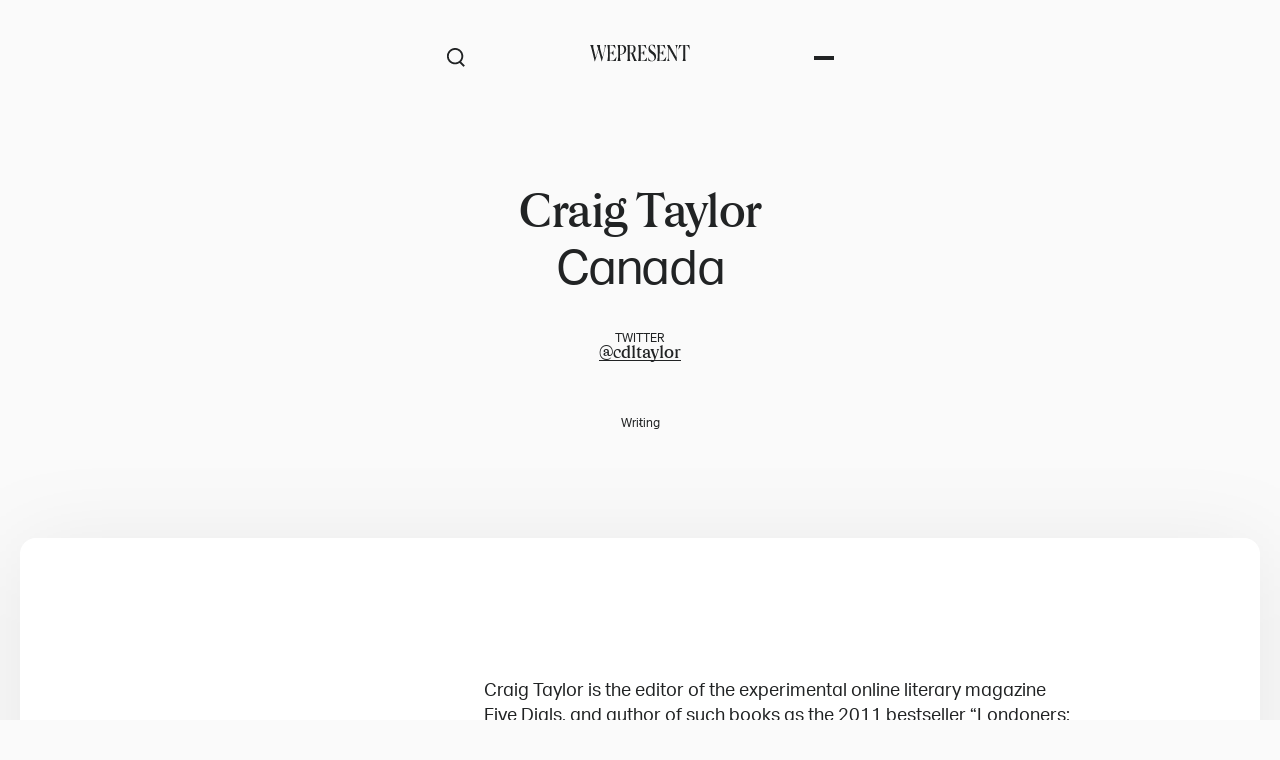

--- FILE ---
content_type: text/html; charset=utf-8
request_url: https://wepresent.wetransfer.com/artists/craig-taylor
body_size: 11743
content:
<!DOCTYPE html><html lang="en"><head><meta charSet="utf-8"/><meta name="viewport" content="width=device-width, initial-scale=1.0, maximum-scale=1.0, user-scalable=0"/><link rel="preconnect" href="https://images.ctfassets.net"/><link rel="dns-prefetch" href="https://images.ctfassets.net"/><link rel="apple-touch-icon" sizes="180x180" href="/apple-touch-icon.png"/><link rel="icon" type="image/png" sizes="32x32" href="/favicon-32x32.png"/><link rel="icon" type="image/png" sizes="16x16" href="/favicon-16x16.png"/><link rel="manifest" href="/site.webmanifest" crossorigin="use-credentials"/><link rel="mask-icon" href="/safari-pinned-tab.svg" color="#5bbad5"/><meta name="msapplication-TileColor" content="#da532c"/><meta name="theme-color" content="#ffffff"/><title>WePresent | Craig Taylor</title><meta name="description" content="Craig Taylor is the editor of the experimental online literary magazine Five Dials, and author of such books as the 2011 bestseller “Londoners: The Days and Nights of London Now,” a series of oral interviews with Londoners from all walks of life."/><link href="https://wepresent.wetransfer.com/artists/craig-taylor" rel="canonical"/><meta content="WePresent" name="site_name"/><meta content="Craig Taylor, Canada" name="keywords"/><meta property="og:type" content="website"/><meta property="og:url" content="https://wepresent.wetransfer.com/artists/craig-taylor"/><meta property="og:title" content="WePresent | Craig Taylor"/><meta property="og:image" content="https://images.ctfassets.net/adaoj5ok2j3t/7iyfWoLZ5YqGOUOuCIiE4m/919bdef6d47c7dc38064925bbc594013/WP_Series_Listing_GUNVIOLENCE-1.png?w=1200&amp;fm=jpg"/><meta property="og:description" content="Craig Taylor is the editor of the experimental online literary magazine Five Dials, and author of such books as the 2011 bestseller “Londoners: The Days and Nights of London Now,” a series of oral interviews with Londoners from all walks of life."/><meta name="twitter:card" content="summary_large_image"/><meta name="twitter:creator" content="cdltaylor"/><meta name="twitter:description" content="Craig Taylor is the editor of the experimental online literary magazine Five Dials, and author of such books as the 2011 bestseller “Londoners: The Days and Nights of London Now,” a series of oral interviews with Londoners from all walks of life."/><meta property="twitter:image" content="https://images.ctfassets.net/adaoj5ok2j3t/7iyfWoLZ5YqGOUOuCIiE4m/919bdef6d47c7dc38064925bbc594013/WP_Series_Listing_GUNVIOLENCE-1.png?w=1200&amp;fm=jpg"/><meta property="twitter:title" content="WePresent | Craig Taylor"/><script type="application/ld+json">{"@context":"http://schema.org","@type":"Person","name":"WePresent | Craig Taylor","description":"Craig Taylor is the editor of the experimental online literary magazine Five Dials, and author of such books as the 2011 bestseller “Londoners: The Days and Nights of London Now,” a series of oral interviews with Londoners from all walks of life.","url":"https://wepresent.wetransfer.com/artists/craig-taylor","image":"https://images.ctfassets.net/adaoj5ok2j3t/7iyfWoLZ5YqGOUOuCIiE4m/919bdef6d47c7dc38064925bbc594013/WP_Series_Listing_GUNVIOLENCE-1.png","sameAs":["https://twitter.com/cdltaylor"]}</script><meta name="next-head-count" content="27"/><link data-next-font="size-adjust" rel="preconnect" href="/" crossorigin="anonymous"/><link rel="preload" href="/_next/static/css/e05ae0cae0673ed3.css" as="style"/><link rel="stylesheet" href="/_next/static/css/e05ae0cae0673ed3.css" data-n-g=""/><link rel="preload" href="/_next/static/css/31023c8b5eb0ad88.css" as="style"/><link rel="stylesheet" href="/_next/static/css/31023c8b5eb0ad88.css" data-n-p=""/><link rel="preload" href="/_next/static/css/f0392c3406eade42.css" as="style"/><link rel="stylesheet" href="/_next/static/css/f0392c3406eade42.css" data-n-p=""/><noscript data-n-css=""></noscript><script defer="" nomodule="" src="/_next/static/chunks/polyfills-42372ed130431b0a.js"></script><script src="/_next/static/chunks/webpack-2f4e8cecf7445709.js" defer=""></script><script src="/_next/static/chunks/framework-63d16ff2f5e08230.js" defer=""></script><script src="/_next/static/chunks/main-1b6f6ccb0796cfff.js" defer=""></script><script src="/_next/static/chunks/pages/_app-d769d863969eee96.js" defer=""></script><script src="/_next/static/chunks/687-d77c54e3755bc15c.js" defer=""></script><script src="/_next/static/chunks/811-96c3159dce81599e.js" defer=""></script><script src="/_next/static/chunks/306-182ee9c0654e9ab7.js" defer=""></script><script src="/_next/static/chunks/879-9cbb45360d505000.js" defer=""></script><script src="/_next/static/chunks/pages/artists/%5Bslug%5D-a7b257090dec9fef.js" defer=""></script><script src="/_next/static/7478567d9b/_buildManifest.js" defer=""></script><script src="/_next/static/7478567d9b/_ssgManifest.js" defer=""></script></head><body><div id="__next"><noscript><iframe src="https://tagging.wetransfer.com/ns.html?id=GTM-MB4DXGR" height="0" width="0" style="display:none;visibility:hidden"></iframe></noscript><div class="toolbar-sticky_sticky__RecdL"><div data-focus-guard="true" tabindex="-1" style="width:1px;height:0px;padding:0;overflow:hidden;position:fixed;top:1px;left:1px"></div><div data-focus-lock-disabled="disabled" class="toolbar-spacer toolbar-wrapper_spacer__sIp_O"><div class="toolbar-wrapper_wrapper__Ob_jS"><div class="toolbar-sticky toolbar-wrapper_sticky__VKNrd"><div class="toolbar-wrapper_nav__CzYdt"><button aria-label="Open Search" aria-expanded="false" aria-controls="search" class="toolbar-wrapper_button__aKfCI"><svg class="Icon_xl__xVhRU" aria-hidden="true"><use xlink:href="/_next/static/sprite-617def.svg#search-usage"></use></svg></button><a class="toolbar-wrapper_logo__73LRd" href="/"><svg xmlns="http://www.w3.org/2000/svg" viewBox="0 0 568 95"><path d="M8.6 22.2C5.8 11.2 3.8 6.9.5 2.1v-.3h19.8v.3c-1.8 3.9-2.5 11.3-.2 20.7l12.2 50.5L47 24.8l-.8-2.6c-3-11-4.7-15.3-8.1-20.1v-.3h19.8v.3c-1.5 3.6-2.8 11.3-.2 20.7L71 72.3l10.8-43.4c3.5-14.3 1.8-22.8-.2-26.8v-.3h11.2v.3c-4.5 6.1-5.4 12-7.9 22.7L67.7 94.1h-1.9L48 28.5 28.3 94.2h-1.9l-17.8-72ZM97.9 93.2v-.3c2.5-7.4 3.7-12.6 3.7-20.8V23c0-8.4-1.2-13.2-3.7-20.8v-.3h43.8l3.7 22.2-.8.4c-5-7-11.9-19.4-16-19.8l-16-.9v42.1h8.2c4.7 0 8.4-8.4 11.8-13.1h.9V61h-.9c-3-4.4-7.2-12.6-11.8-12.6h-8.2v42.9l16.9-.9c7.8-.4 15.1-12.7 20.4-22.3l.8.4-4.2 24.7H97.9ZM160 70.6V24.5c0-10.1-.8-14.7-3.8-22.3v-.3h22.4c20.8 0 26.8 11.8 26.8 25.2s-9.7 28.7-28.3 28.7h-6.3v14.8c0 10.4.7 14.6 3.8 22.3v.3h-18.5v-.3c3-7.6 3.8-12.2 3.8-22.3Zm14.5-66.2c-.9 0-2.1.1-3.6.3v48.6h5.9c12.5 0 17.6-12.6 17.6-25.9s-7.9-22.9-17.5-22.9h-2.5ZM214.8 70.6V24.5c0-10.1-.8-14.7-3.8-22.3v-.3h24.2c17.2 0 24 8.7 24 21.8s-4.3 19.1-13.8 23.1l11.3 29.1c4 10.5 6.1 13.2 11 16.5v.9H251l-17.1-44h-8.2v21.4c0 10.4.7 14.6 3.8 22.3v.3H211V93c3-7.6 3.8-12.3 3.8-22.4Zm15.5-66.2c-1.2 0-2.8 0-4.6.1v42.1h7.4c11.9 0 15-10.7 15-23.1s-3.3-19.2-15-19.2h-2.8ZM273 93.2v-.3c2.5-7.4 3.7-12.6 3.7-20.8V23c0-8.4-1.2-13.2-3.7-20.8v-.3h43.8l3.7 22.2-.8.4c-5-7-11.9-19.4-16-19.8l-16-.9v42.1h8.2c4.7 0 8.4-8.4 11.8-13.1h.9V61h-.9c-3-4.4-7.2-12.6-11.8-12.6h-8.2v42.9l16.9-.9c7.8-.4 13.7-8.7 19-18.3l.8.4-2.8 20.6H273ZM369.9 26.6C363.3 8.1 357 2.5 350.3 2.5S340 8 340 16.5s8 16.8 16.4 22.2c9.4 6 19.1 12.5 19.1 29.8S364 95.1 350.6 95.1c-6.8-.1-13.5-1.8-19.5-4.9l-1.2-17.6.8-.4c7.3 18 14 20.4 22.7 20.4s12.8-8 12.8-17.1-6.8-17.8-14.7-22.8c-9.9-6.4-19.8-12.6-19.8-28.8S342 0 353.4 0c5.4 0 10.6 1.3 15.5 3.6l1.9 22.6-.9.4ZM380.8 93.2v-.3c2.5-7.4 3.7-12.6 3.7-20.8V23c0-8.4-1.2-13.2-3.7-20.8v-.3h43.8l3.7 22.2-.8.4c-5-7-11.9-19.4-16-19.8l-16-.9v42.1h8.2c4.6 0 8.4-8.4 11.8-13.1h.8V61h-.9c-3-4.4-7.2-12.6-11.8-12.6h-8.2v42.9l16.9-.9c7.8-.4 15.1-12.7 20.4-22.3l.8.4-4.2 24.7h-48.6ZM445.9 68.4c0 11.2 1.2 15.8 6.5 24.6v.3h-14.6V93c4.7-8.6 5.8-13.5 5.8-24.6V19.5c-.5-8.2-2.1-11.7-7.4-17.3v-.3h15.2l39.7 71-.3-46.1c0-11.1-1.2-16-5.8-24.6v-.3h13.7v.3c-4.6 8.7-5.8 13.3-5.8 24.6v66.5l-3.4.4-44-78.5.4 53.4ZM525.7 93.2v-.3c3-7.6 3.8-12.2 3.8-22.3V4l-10.3.5c-4.2.4-11.2 14.3-16 23.4l-.8-.4L506 1.8h58l3.6 25.7-.8.4c-5.1-9.1-11.8-23.1-16-23.4L540.5 4v66.6c0 10.4.7 14.6 3.8 22.3v.3h-18.5Z"></path></svg><span class="toolbar-wrapper_logo-headline__37Yx9 text-vtrim">by WeTransfer</span></a><button class="toolbar-wrapper_button__aKfCI toolbar-wrapper_menu-icon__xH1k7" aria-label="Open Menu" aria-expanded="false" aria-controls="menu"><span></span><span></span></button></div></div><div aria-hidden="true" class="toolbar-wrapper_content__nAfMv" id="menu" inert=""><div class="menu_wrapper___FYAS"><div class="menu_column__SzqEB"><span class="menu_label__8GbtM text-body-3">Explore by</span><ul><li><a class="text-display-4 xl:text-title-1 font-serif" href="/">Home</a></li><li><a class="text-display-4 xl:text-title-1 font-serif" href="/stories">Stories</a></li><li><a class="text-display-4 xl:text-title-1 font-serif" href="/series">Series</a></li><li><a class="text-display-4 xl:text-title-1 font-serif" href="/artists">Artists</a></li><li><a class="text-display-4 xl:text-title-1 font-serif" href="/events">Events</a></li><li><a class="text-display-4 xl:text-title-1 font-serif" href="/about">About</a></li></ul></div><div class="menu_column__SzqEB"><span class="menu_label__8GbtM text-body-3">Recommended</span><div class="carousel_wrapper__K_ZjC"><div class="swiper carousel_slider__BvI0i swiper-locked"><div class="swiper-wrapper"><div class="swiper-slide cards-carousel_item__VaS1L"><article class="card-wrapper_card__hsIOM card-wrapper_has-shadow__ZYD4J" style="--page-color:var(--color-white);--page-text-color:var(--color-black)"><span class="card-media_wrapper__CzHdn"><img alt="seokwoosong-wepresent-wanderingwondering1" loading="lazy" decoding="async" data-nimg="fill" class="card-media_media__VP_MN" style="position:absolute;height:100%;width:100%;left:0;top:0;right:0;bottom:0;color:transparent" sizes="
      (max-width: 640px) 90vw,
      (max-width: 1024px) 50vw,
      21vw
    " srcSet="https://images.ctfassets.net/adaoj5ok2j3t/5zUkOiOo4q5yk0lhZ75vwF/d97af137fbbed8c1af6553b98bf576c4/seokwoosong-wepresent-wanderingwondering1.jpg?fm=webp&amp;w=256&amp;q=70 256w, https://images.ctfassets.net/adaoj5ok2j3t/5zUkOiOo4q5yk0lhZ75vwF/d97af137fbbed8c1af6553b98bf576c4/seokwoosong-wepresent-wanderingwondering1.jpg?fm=webp&amp;w=384&amp;q=70 384w, https://images.ctfassets.net/adaoj5ok2j3t/5zUkOiOo4q5yk0lhZ75vwF/d97af137fbbed8c1af6553b98bf576c4/seokwoosong-wepresent-wanderingwondering1.jpg?fm=webp&amp;w=640&amp;q=70 640w, https://images.ctfassets.net/adaoj5ok2j3t/5zUkOiOo4q5yk0lhZ75vwF/d97af137fbbed8c1af6553b98bf576c4/seokwoosong-wepresent-wanderingwondering1.jpg?fm=webp&amp;w=1080&amp;q=70 1080w, https://images.ctfassets.net/adaoj5ok2j3t/5zUkOiOo4q5yk0lhZ75vwF/d97af137fbbed8c1af6553b98bf576c4/seokwoosong-wepresent-wanderingwondering1.jpg?fm=webp&amp;w=1200&amp;q=70 1200w, https://images.ctfassets.net/adaoj5ok2j3t/5zUkOiOo4q5yk0lhZ75vwF/d97af137fbbed8c1af6553b98bf576c4/seokwoosong-wepresent-wanderingwondering1.jpg?fm=webp&amp;w=1650&amp;q=75 1650w, https://images.ctfassets.net/adaoj5ok2j3t/5zUkOiOo4q5yk0lhZ75vwF/d97af137fbbed8c1af6553b98bf576c4/seokwoosong-wepresent-wanderingwondering1.jpg?fm=webp&amp;w=1920&amp;q=75 1920w, https://images.ctfassets.net/adaoj5ok2j3t/5zUkOiOo4q5yk0lhZ75vwF/d97af137fbbed8c1af6553b98bf576c4/seokwoosong-wepresent-wanderingwondering1.jpg?fm=webp&amp;w=3000&amp;q=75 3000w" src="https://images.ctfassets.net/adaoj5ok2j3t/5zUkOiOo4q5yk0lhZ75vwF/d97af137fbbed8c1af6553b98bf576c4/seokwoosong-wepresent-wanderingwondering1.jpg?fm=webp&amp;w=3000&amp;q=75"/><span class="card-media_children__qbB2k card-media_has-only-content__Z0ui5"><div class="card-content_content__OKkRT card-content_md__yS8Wg"><a class="card-header_header__xCfEl card-header_sm__csb82 card-header_has-full-clickable-area__cH1YX card-header_has-min-height-title__EzzSj" href="/stories/seok-woo-song-photography"><p class="card-header_title__45eWc text-body-2 text-vtrim"><span class="font-serif">Seok-Woo Song</span> — <!-- --> <!-- -->Photos exploring the pressures and loneliness of life in Korea</p></a><a class="text-body-3 button_button__dM7gR button_has-hover__qs_MT button_has-border__tz_mS button_has-text__P69Uw button_md__fS9HB" aria-label="Identity tag page" href="/tags/identity"><span class="button_label__2C0s6">Identity</span></a></div></span></span></article></div><div class="swiper-slide cards-carousel_item__VaS1L"><article class="card-wrapper_card__hsIOM card-wrapper_has-shadow__ZYD4J" style="--page-color:var(--color-white);--page-text-color:var(--color-black)"><span class="card-media_wrapper__CzHdn"><img alt="federicoborella-michelabalboni-wepresent12" loading="lazy" decoding="async" data-nimg="fill" class="card-media_media__VP_MN" style="position:absolute;height:100%;width:100%;left:0;top:0;right:0;bottom:0;color:transparent" sizes="
      (max-width: 640px) 90vw,
      (max-width: 1024px) 50vw,
      21vw
    " srcSet="https://images.ctfassets.net/adaoj5ok2j3t/2we3IQiWoMYtZKmctuwhH/2e665fe94e78273b26f4355184b32924/federicoborella-michelabalboni-wepresent12.jpg?fm=webp&amp;w=256&amp;q=70 256w, https://images.ctfassets.net/adaoj5ok2j3t/2we3IQiWoMYtZKmctuwhH/2e665fe94e78273b26f4355184b32924/federicoborella-michelabalboni-wepresent12.jpg?fm=webp&amp;w=384&amp;q=70 384w, https://images.ctfassets.net/adaoj5ok2j3t/2we3IQiWoMYtZKmctuwhH/2e665fe94e78273b26f4355184b32924/federicoborella-michelabalboni-wepresent12.jpg?fm=webp&amp;w=640&amp;q=70 640w, https://images.ctfassets.net/adaoj5ok2j3t/2we3IQiWoMYtZKmctuwhH/2e665fe94e78273b26f4355184b32924/federicoborella-michelabalboni-wepresent12.jpg?fm=webp&amp;w=1080&amp;q=70 1080w, https://images.ctfassets.net/adaoj5ok2j3t/2we3IQiWoMYtZKmctuwhH/2e665fe94e78273b26f4355184b32924/federicoborella-michelabalboni-wepresent12.jpg?fm=webp&amp;w=1200&amp;q=70 1200w, https://images.ctfassets.net/adaoj5ok2j3t/2we3IQiWoMYtZKmctuwhH/2e665fe94e78273b26f4355184b32924/federicoborella-michelabalboni-wepresent12.jpg?fm=webp&amp;w=1650&amp;q=75 1650w, https://images.ctfassets.net/adaoj5ok2j3t/2we3IQiWoMYtZKmctuwhH/2e665fe94e78273b26f4355184b32924/federicoborella-michelabalboni-wepresent12.jpg?fm=webp&amp;w=1920&amp;q=75 1920w, https://images.ctfassets.net/adaoj5ok2j3t/2we3IQiWoMYtZKmctuwhH/2e665fe94e78273b26f4355184b32924/federicoborella-michelabalboni-wepresent12.jpg?fm=webp&amp;w=3000&amp;q=75 3000w" src="https://images.ctfassets.net/adaoj5ok2j3t/2we3IQiWoMYtZKmctuwhH/2e665fe94e78273b26f4355184b32924/federicoborella-michelabalboni-wepresent12.jpg?fm=webp&amp;w=3000&amp;q=75"/><span class="card-media_children__qbB2k card-media_has-only-content__Z0ui5"><div class="card-content_content__OKkRT card-content_md__yS8Wg"><a class="card-header_header__xCfEl card-header_sm__csb82 card-header_has-full-clickable-area__cH1YX card-header_has-min-height-title__EzzSj" href="/stories/federico-borella-michela-balboni-rumiti-photography"><p class="card-header_title__45eWc text-body-2 text-vtrim"><span class="font-serif">Federico Borella &amp; Michela Balboni</span> — <!-- --> <!-- -->Photographing rural Italy’s “tree men”</p></a><a class="text-body-3 button_button__dM7gR button_has-hover__qs_MT button_has-border__tz_mS button_has-text__P69Uw button_md__fS9HB" aria-label="Environment tag page" href="/tags/environment"><span class="button_label__2C0s6">Environment</span></a></div></span></span></article></div><div class="swiper-slide cards-carousel_item__VaS1L"><article class="card-wrapper_card__hsIOM card-wrapper_has-shadow__ZYD4J" style="--page-color:var(--color-white);--page-text-color:var(--color-black)"><span class="card-media_wrapper__CzHdn"><img alt="aikbengchia-wepresent1" loading="lazy" decoding="async" data-nimg="fill" class="card-media_media__VP_MN" style="position:absolute;height:100%;width:100%;left:0;top:0;right:0;bottom:0;color:transparent" sizes="
      (max-width: 640px) 90vw,
      (max-width: 1024px) 50vw,
      21vw
    " srcSet="https://images.ctfassets.net/adaoj5ok2j3t/5E8nW5dLjheAP4EkE2guWL/ea6bbe8f8d40e1085d505b51013b202c/aikbengchia-wepresent1.jpeg?fm=webp&amp;w=256&amp;q=70 256w, https://images.ctfassets.net/adaoj5ok2j3t/5E8nW5dLjheAP4EkE2guWL/ea6bbe8f8d40e1085d505b51013b202c/aikbengchia-wepresent1.jpeg?fm=webp&amp;w=384&amp;q=70 384w, https://images.ctfassets.net/adaoj5ok2j3t/5E8nW5dLjheAP4EkE2guWL/ea6bbe8f8d40e1085d505b51013b202c/aikbengchia-wepresent1.jpeg?fm=webp&amp;w=640&amp;q=70 640w, https://images.ctfassets.net/adaoj5ok2j3t/5E8nW5dLjheAP4EkE2guWL/ea6bbe8f8d40e1085d505b51013b202c/aikbengchia-wepresent1.jpeg?fm=webp&amp;w=1080&amp;q=70 1080w, https://images.ctfassets.net/adaoj5ok2j3t/5E8nW5dLjheAP4EkE2guWL/ea6bbe8f8d40e1085d505b51013b202c/aikbengchia-wepresent1.jpeg?fm=webp&amp;w=1200&amp;q=70 1200w, https://images.ctfassets.net/adaoj5ok2j3t/5E8nW5dLjheAP4EkE2guWL/ea6bbe8f8d40e1085d505b51013b202c/aikbengchia-wepresent1.jpeg?fm=webp&amp;w=1650&amp;q=75 1650w, https://images.ctfassets.net/adaoj5ok2j3t/5E8nW5dLjheAP4EkE2guWL/ea6bbe8f8d40e1085d505b51013b202c/aikbengchia-wepresent1.jpeg?fm=webp&amp;w=1920&amp;q=75 1920w, https://images.ctfassets.net/adaoj5ok2j3t/5E8nW5dLjheAP4EkE2guWL/ea6bbe8f8d40e1085d505b51013b202c/aikbengchia-wepresent1.jpeg?fm=webp&amp;w=3000&amp;q=75 3000w" src="https://images.ctfassets.net/adaoj5ok2j3t/5E8nW5dLjheAP4EkE2guWL/ea6bbe8f8d40e1085d505b51013b202c/aikbengchia-wepresent1.jpeg?fm=webp&amp;w=3000&amp;q=75"/><span class="card-media_children__qbB2k card-media_has-only-content__Z0ui5"><div class="card-content_content__OKkRT card-content_md__yS8Wg"><a class="card-header_header__xCfEl card-header_sm__csb82 card-header_has-full-clickable-area__cH1YX card-header_has-min-height-title__EzzSj" href="/stories/aikbeng-chia-return-to-bugis-street-ai"><p class="card-header_title__45eWc text-body-2 text-vtrim"><span class="font-serif">AikBeng Chia</span> — <!-- --> <!-- -->Recreating vivid scenes from 1970s Singapore with the help of AI</p></a><a class="text-body-3 button_button__dM7gR button_has-hover__qs_MT button_has-border__tz_mS button_has-text__P69Uw button_md__fS9HB" aria-label="Identity tag page" href="/tags/identity"><span class="button_label__2C0s6">Identity</span></a></div></span></span></article></div></div></div></div></div><div class="menu_column__SzqEB"><span class="menu_label__8GbtM text-body-3">WeTransfer</span><div class="menu_headline__5DnxQ font-serif text-body-2"><div class="rich-text_wrapper__Swv83"><p>WePresent is the arts platform of WeTransfer.<br/><br/>The simplest way to send big files? That’s us. A platform to empower creatives while using business as a force for good? Also us.</p></div></div></div></div></div></div></div><div data-focus-guard="true" tabindex="-1" style="width:1px;height:0px;padding:0;overflow:hidden;position:fixed;top:1px;left:1px"></div></div><main><div data-section="false" class="section-wrapper_section__M_b_9 section-wrapper_spacer__SoWgi default_wrapper__45o66" style="opacity:1;visibility:visible"><div class="section-item_item__Kx_HI section-item_md__ql625"><div class="wrapper section-content_content__5q1P_ section-content_layout-1__dmK5x"><div class=""><div class="default-info_wrapper__ULnuW"><div class="card-header_header__xCfEl card-header_lg__WzAt8"><h1 class="card-header_title__45eWc card-header_is-multiline__tp3Ue text-display-3 text-vtrim"><span class="font-serif">Craig Taylor</span> <!-- -->Canada</h1></div><div class="meta_meta__MC97t meta_row__sOwjy"><div class="meta_item__0wiPn"><span class="text-body-3 text-vtrim">TWITTER</span><span class="text-body-2 font-serif text-vtrim"><a class="underline" href="https://twitter.com/cdltaylor">@<!-- -->cdltaylor</a></span></div></div><ul class="actions_actions__BNYrj"><li class=""><a class="text-body-3 button_button__dM7gR button_has-hover__qs_MT button_has-border__tz_mS button_has-text__P69Uw button_md__fS9HB" aria-label="Writing tag page" href="/tags/writing"><span class="button_label__2C0s6">Writing</span></a></li></ul></div></div></div></div></div><section data-section="true" class="section-wrapper_section__M_b_9 section-wrapper_spacer__SoWgi section-wrapper_has-background__501us section-wrapper_is-masked__WB3xa" style="--page-color:var(--color-white);--page-text-color:var(--color-black)"><div class="section-item_item__Kx_HI section-item_md__ql625" data-top-visual="true"><div class="section-content_content__5q1P_ section-content_layout-1__dmK5x"><div class="media-wrapper_wrapper___vt2F" style="aspect-ratio:1.3432835820895523"><div class="cursor-trigger_pointer__SeO6L media-wrapper_absolute__0YSW_" role="button" aria-label="Zoom in"><img alt="Cover Image - Craig Taylor" loading="lazy" decoding="async" data-nimg="fill" class="media-item_media__ojK49 media-item_is-visible__iyqny media-item_has-no-pointer-events__Mj88z" style="position:absolute;height:100%;width:100%;left:0;top:0;right:0;bottom:0;color:transparent" sizes="100vw" srcSet="https://images.ctfassets.net/adaoj5ok2j3t/7iyfWoLZ5YqGOUOuCIiE4m/919bdef6d47c7dc38064925bbc594013/WP_Series_Listing_GUNVIOLENCE-1.png?fm=webp&amp;w=640&amp;q=70 640w, https://images.ctfassets.net/adaoj5ok2j3t/7iyfWoLZ5YqGOUOuCIiE4m/919bdef6d47c7dc38064925bbc594013/WP_Series_Listing_GUNVIOLENCE-1.png?fm=webp&amp;w=1080&amp;q=70 1080w, https://images.ctfassets.net/adaoj5ok2j3t/7iyfWoLZ5YqGOUOuCIiE4m/919bdef6d47c7dc38064925bbc594013/WP_Series_Listing_GUNVIOLENCE-1.png?fm=webp&amp;w=1200&amp;q=70 1200w, https://images.ctfassets.net/adaoj5ok2j3t/7iyfWoLZ5YqGOUOuCIiE4m/919bdef6d47c7dc38064925bbc594013/WP_Series_Listing_GUNVIOLENCE-1.png?fm=webp&amp;w=1650&amp;q=75 1650w, https://images.ctfassets.net/adaoj5ok2j3t/7iyfWoLZ5YqGOUOuCIiE4m/919bdef6d47c7dc38064925bbc594013/WP_Series_Listing_GUNVIOLENCE-1.png?fm=webp&amp;w=1920&amp;q=75 1920w, https://images.ctfassets.net/adaoj5ok2j3t/7iyfWoLZ5YqGOUOuCIiE4m/919bdef6d47c7dc38064925bbc594013/WP_Series_Listing_GUNVIOLENCE-1.png?fm=webp&amp;w=3000&amp;q=75 3000w" src="https://images.ctfassets.net/adaoj5ok2j3t/7iyfWoLZ5YqGOUOuCIiE4m/919bdef6d47c7dc38064925bbc594013/WP_Series_Listing_GUNVIOLENCE-1.png?fm=webp&amp;w=3000&amp;q=75"/></div></div></div></div><div class="section-item_item__Kx_HI section-item_sm__oN0uF"><div class="wrapper section-content_content__5q1P_ section-content_layout-1-2-compact__7a5_a detailed-media_content__PQXW3"><div class="detailed-media_info__C9jYX"></div><div><div class="section-item_item__Kx_HI section-item_sm__oN0uF"><div class="wrapper section-content_content__5q1P_ section-content_layout-1__dmK5x"></div></div></div></div></div><div class="section-item_item__Kx_HI section-item_sm__oN0uF"><div class="wrapper section-content_content__5q1P_ section-content_layout-1-2-compact__7a5_a"><div class="text_content__PV8v0"><div class=""><div class="rich-text_wrapper__Swv83"><p>Craig Taylor is the editor of the experimental online literary magazine Five Dials, and author of such books as the 2011 bestseller “Londoners: The Days and Nights of London Now,” a series of oral interviews with Londoners from all walks of life. His writing has also featured in the <i>New York Times</i>, the <i>Globe</i> and <i>Mail</i>, <i>Harper’s</i>, the <i>Times of London</i>, and <i>The</i> <i>Guardian</i>, among other titles. In 2018, Craig and Five Dials collaborated with WeTransfer on Anything But Guns, an interactive reading experience that reveals how gun violence changed one family&#x27;s life in an instant.</p></div></div></div></div></div></section><section data-section="true" class="section-wrapper_section__M_b_9 section-wrapper_spacer__SoWgi section-wrapper_has-background__501us section-wrapper_is-masked__WB3xa" style="--page-color:var(--color-white);--page-text-color:var(--color-black)"><div class="section-item_item__Kx_HI section-item_lg__M_lWG"><div class="wrapper section-header_wrapper__PBQCR"><h2 class="section-header_title__Ak_np text-display-4 font-serif">Stories with Craig Taylor</h2></div><div class="wrapper section-content_content__5q1P_ section-content_layout-1__dmK5x"><div class="grid-wrapper_wrapper__p0SI3 grid-wrapper_md__Q6dFS"><div class="grid-item_md__iFPsP"><article class="card-wrapper_card__hsIOM card-wrapper_md__CoJ4p card-wrapper_has-frame__s_OtD card-wrapper_has-shadow__ZYD4J" style="--page-color:#FFFFFF;--page-text-color:#161616"><span class="card-media_wrapper__CzHdn"><img alt="Anything But Guns" loading="lazy" decoding="async" data-nimg="fill" class="card-media_media__VP_MN" style="position:absolute;height:100%;width:100%;left:0;top:0;right:0;bottom:0;color:transparent" sizes="
      (max-width: 640px) 90vw,
      45vw
    " srcSet="https://images.ctfassets.net/adaoj5ok2j3t/7iyfWoLZ5YqGOUOuCIiE4m/919bdef6d47c7dc38064925bbc594013/WP_Series_Listing_GUNVIOLENCE-1.png?fm=webp&amp;w=384&amp;q=70 384w, https://images.ctfassets.net/adaoj5ok2j3t/7iyfWoLZ5YqGOUOuCIiE4m/919bdef6d47c7dc38064925bbc594013/WP_Series_Listing_GUNVIOLENCE-1.png?fm=webp&amp;w=640&amp;q=70 640w, https://images.ctfassets.net/adaoj5ok2j3t/7iyfWoLZ5YqGOUOuCIiE4m/919bdef6d47c7dc38064925bbc594013/WP_Series_Listing_GUNVIOLENCE-1.png?fm=webp&amp;w=1080&amp;q=70 1080w, https://images.ctfassets.net/adaoj5ok2j3t/7iyfWoLZ5YqGOUOuCIiE4m/919bdef6d47c7dc38064925bbc594013/WP_Series_Listing_GUNVIOLENCE-1.png?fm=webp&amp;w=1200&amp;q=70 1200w, https://images.ctfassets.net/adaoj5ok2j3t/7iyfWoLZ5YqGOUOuCIiE4m/919bdef6d47c7dc38064925bbc594013/WP_Series_Listing_GUNVIOLENCE-1.png?fm=webp&amp;w=1650&amp;q=75 1650w, https://images.ctfassets.net/adaoj5ok2j3t/7iyfWoLZ5YqGOUOuCIiE4m/919bdef6d47c7dc38064925bbc594013/WP_Series_Listing_GUNVIOLENCE-1.png?fm=webp&amp;w=1920&amp;q=75 1920w, https://images.ctfassets.net/adaoj5ok2j3t/7iyfWoLZ5YqGOUOuCIiE4m/919bdef6d47c7dc38064925bbc594013/WP_Series_Listing_GUNVIOLENCE-1.png?fm=webp&amp;w=3000&amp;q=75 3000w" src="https://images.ctfassets.net/adaoj5ok2j3t/7iyfWoLZ5YqGOUOuCIiE4m/919bdef6d47c7dc38064925bbc594013/WP_Series_Listing_GUNVIOLENCE-1.png?fm=webp&amp;w=3000&amp;q=75"/></span><div class="card-content_content__OKkRT card-content_md__yS8Wg"><a class="card-header_header__xCfEl card-header_sm__csb82 card-header_has-full-clickable-area__cH1YX" target="_blank" rel="noreferrer noopener" href="https://wepresent.wetransfer.com/experiences/craig-taylor-anything-but-guns/#/"><h3 class="card-header_title__45eWc text-body-2 text-vtrim"><span class="font-serif">Anything But Guns</span> — <!-- --> <!-- -->An interactive story that shows how guns can change lives in a moment</h3></a></div></article></div><div class="grid-item_sm__rP_W0"><article class="card-wrapper_card__hsIOM card-wrapper_has-frame__s_OtD card-wrapper_has-shadow__ZYD4J" style="--page-color:#FDEEA9;--page-text-color:#161616"><span class="card-media_wrapper__CzHdn"><img alt="Anything But Guns" loading="lazy" decoding="async" data-nimg="fill" class="card-media_media__VP_MN" style="position:absolute;height:100%;width:100%;left:0;top:0;right:0;bottom:0;color:transparent" sizes="
      (max-width: 640px) 90vw,
      (max-width: 1024px) 50vw,
      21vw
    " srcSet="https://images.ctfassets.net/adaoj5ok2j3t/6uEQn8fyO4seI2Q2euawYO/e452b09b97f8b708e559afc8ad84485c/anythingbut_feed.jpg?fm=webp&amp;w=256&amp;q=70 256w, https://images.ctfassets.net/adaoj5ok2j3t/6uEQn8fyO4seI2Q2euawYO/e452b09b97f8b708e559afc8ad84485c/anythingbut_feed.jpg?fm=webp&amp;w=384&amp;q=70 384w, https://images.ctfassets.net/adaoj5ok2j3t/6uEQn8fyO4seI2Q2euawYO/e452b09b97f8b708e559afc8ad84485c/anythingbut_feed.jpg?fm=webp&amp;w=640&amp;q=70 640w, https://images.ctfassets.net/adaoj5ok2j3t/6uEQn8fyO4seI2Q2euawYO/e452b09b97f8b708e559afc8ad84485c/anythingbut_feed.jpg?fm=webp&amp;w=1080&amp;q=70 1080w, https://images.ctfassets.net/adaoj5ok2j3t/6uEQn8fyO4seI2Q2euawYO/e452b09b97f8b708e559afc8ad84485c/anythingbut_feed.jpg?fm=webp&amp;w=1200&amp;q=70 1200w, https://images.ctfassets.net/adaoj5ok2j3t/6uEQn8fyO4seI2Q2euawYO/e452b09b97f8b708e559afc8ad84485c/anythingbut_feed.jpg?fm=webp&amp;w=1650&amp;q=75 1650w, https://images.ctfassets.net/adaoj5ok2j3t/6uEQn8fyO4seI2Q2euawYO/e452b09b97f8b708e559afc8ad84485c/anythingbut_feed.jpg?fm=webp&amp;w=1920&amp;q=75 1920w, https://images.ctfassets.net/adaoj5ok2j3t/6uEQn8fyO4seI2Q2euawYO/e452b09b97f8b708e559afc8ad84485c/anythingbut_feed.jpg?fm=webp&amp;w=3000&amp;q=75 3000w" src="https://images.ctfassets.net/adaoj5ok2j3t/6uEQn8fyO4seI2Q2euawYO/e452b09b97f8b708e559afc8ad84485c/anythingbut_feed.jpg?fm=webp&amp;w=3000&amp;q=75"/></span><div class="card-content_content__OKkRT card-content_md__yS8Wg"><a class="card-header_header__xCfEl card-header_sm__csb82 card-header_has-full-clickable-area__cH1YX" href="/stories/anything-but-guns-bts"><h3 class="card-header_title__45eWc text-body-2 text-vtrim"><span class="font-serif">Anything But Guns</span> — <!-- --> <!-- -->How we made an interactive gun violence story with Craig Taylor</h3></a></div></article></div></div></div></div></section></main><footer class="footer_footer__ysJQv wrapper"><div class="footer_top__l6O_a"><div class="footer_newsletter__1VqJu"><h2 class="font-serif text-display-4"><div class="rich-text_wrapper__Swv83"><p>Want (even) more WePresent?<br aria-hidden="true"/>Sign up to our monthly newsletter.</p></div></h2><form class="newsletter-form_newsletter__mByHI"><input class="text-body-3 input_input__lG932" placeholder="First name" autoComplete="given-name" name="firstName" required=""/><input class="text-body-3 input_input__lG932" placeholder="Last name" autoComplete="family-name" name="lastName" required=""/><input class="text-body-3 input_input__lG932" placeholder="Your email address" type="email" name="email" autoComplete="email" required=""/><div class="newsletter-form_bottom__cO7vv"><button class="text-body-3 button_button__dM7gR button_has-hover__qs_MT button_has-border__tz_mS button_has-text__P69Uw button_md__fS9HB"><span class="button_label__2C0s6">Tell us more</span><svg class="button_icon__y4gnO Icon_xs__w_uzU" aria-hidden="true"><use xlink:href="/_next/static/sprite-617def.svg#add-usage"></use></svg></button><button class="text-body-3 button_button__dM7gR button_has-background__u3Aza button_has-text__P69Uw button_md__fS9HB" type="submit"><span class="button_label__2C0s6">Submit</span></button></div></form></div><div class="footer_social__KGvuf"><a href="https://www.facebook.com/wetransfer" target="_blank" rel="noreferrer"><svg class="Icon_xxl__br3_P" aria-hidden="true"><use xlink:href="/_next/static/sprite-617def.svg#facebook-usage"></use></svg></a><a href="https://www.instagram.com/wepresent" target="_blank" rel="noreferrer"><svg class="Icon_xxl__br3_P" aria-hidden="true"><use xlink:href="/_next/static/sprite-617def.svg#instagram-usage"></use></svg></a><a href="https://twitter.com/WeTransfer" target="_blank" rel="noreferrer"><svg class="Icon_xxl__br3_P" aria-hidden="true"><use xlink:href="/_next/static/sprite-617def.svg#twitter-usage"></use></svg></a><a href="https://www.youtube.com/wetransfer" target="_blank" rel="noreferrer"><svg class="Icon_xxl__br3_P" aria-hidden="true"><use xlink:href="/_next/static/sprite-617def.svg#youtube-usage"></use></svg></a></div></div><div class="footer_columns__I3JRU"><div class="footer_column__gix4V"><span class="text-body-3 text-vtrim">Explore by</span><ul><li><a href="/stories" class="text-title-1 xl:text-title-2 font-serif">Stories</a></li><li><a href="/series" class="text-title-1 xl:text-title-2 font-serif">Series</a></li><li><a href="/artists" class="text-title-1 xl:text-title-2 font-serif">Artists</a></li><li><a href="/events" class="text-title-1 xl:text-title-2 font-serif">Events</a></li><li><a href="/about" class="text-title-1 xl:text-title-2 font-serif">About</a></li></ul></div><div class="footer_column__gix4V"><span class="text-body-3 text-vtrim">WePresent</span><ul><li><a href="/tags/art" class="text-title-1 xl:text-title-2 font-serif">Art</a></li><li><a href="/tags/photography" class="text-title-1 xl:text-title-2 font-serif">Photography</a></li><li><a href="/series/the-wepresent-film-collection" class="text-title-1 xl:text-title-2 font-serif">Film</a></li><li><a href="/tags/music" class="text-title-1 xl:text-title-2 font-serif">Music</a></li><li><a href="/tags/commissions" class="text-title-1 xl:text-title-2 font-serif">Commissions</a></li></ul></div><div class="footer_column__gix4V"><span class="text-body-3 text-vtrim">WeTransfer</span><ul><li><a href="https://wetransfer.com/legal/terms" class="text-title-1 xl:text-title-2 font-serif">Legal Terms</a></li><li><a href="https://wetransfer.com/explore" class="text-title-1 xl:text-title-2 font-serif">Explore WeTransfer</a></li><li><a href="https://wepresent.wetransfer.com/rss" class="text-title-1 xl:text-title-2 font-serif">RSS</a></li></ul></div></div><a class="banner_wrapper__bV24q" href="https://wetransfer.com/explore" target="_blank" rel="noopener noreferrer"><span class="text-body-3 text-vtrim">PART OF WETRANSFER</span><div class="banner_media__9dEu9"><div class="media-wrapper_wrapper___vt2F" style="aspect-ratio:2.761431411530815"><img alt="" loading="lazy" decoding="async" data-nimg="fill" class="media-item_media__ojK49 media-item_is-visible__iyqny media-item_has-no-pointer-events__Mj88z" style="position:absolute;height:100%;width:100%;left:0;top:0;right:0;bottom:0;color:transparent" sizes="100vw" srcSet="https://images.ctfassets.net/adaoj5ok2j3t/4uCUBVJRF1DwD9uvcsnzY2/059697b24f0f6e2ca0ae6d83536e98f3/Banner-desktop.jpg?fm=webp&amp;w=640&amp;q=70 640w, https://images.ctfassets.net/adaoj5ok2j3t/4uCUBVJRF1DwD9uvcsnzY2/059697b24f0f6e2ca0ae6d83536e98f3/Banner-desktop.jpg?fm=webp&amp;w=1080&amp;q=70 1080w, https://images.ctfassets.net/adaoj5ok2j3t/4uCUBVJRF1DwD9uvcsnzY2/059697b24f0f6e2ca0ae6d83536e98f3/Banner-desktop.jpg?fm=webp&amp;w=1200&amp;q=70 1200w, https://images.ctfassets.net/adaoj5ok2j3t/4uCUBVJRF1DwD9uvcsnzY2/059697b24f0f6e2ca0ae6d83536e98f3/Banner-desktop.jpg?fm=webp&amp;w=1650&amp;q=75 1650w, https://images.ctfassets.net/adaoj5ok2j3t/4uCUBVJRF1DwD9uvcsnzY2/059697b24f0f6e2ca0ae6d83536e98f3/Banner-desktop.jpg?fm=webp&amp;w=1920&amp;q=75 1920w, https://images.ctfassets.net/adaoj5ok2j3t/4uCUBVJRF1DwD9uvcsnzY2/059697b24f0f6e2ca0ae6d83536e98f3/Banner-desktop.jpg?fm=webp&amp;w=3000&amp;q=75 3000w" src="https://images.ctfassets.net/adaoj5ok2j3t/4uCUBVJRF1DwD9uvcsnzY2/059697b24f0f6e2ca0ae6d83536e98f3/Banner-desktop.jpg?fm=webp&amp;w=3000&amp;q=75"/></div></div></a><a href="https://wetransfer.com/explore" target="_blank" rel="noopener noreferrer" class="footer_logo__qEIoK" aria-label="WePresent Logo"><svg xmlns="http://www.w3.org/2000/svg" viewBox="0 0 568 95"><path d="M8.6 22.2C5.8 11.2 3.8 6.9.5 2.1v-.3h19.8v.3c-1.8 3.9-2.5 11.3-.2 20.7l12.2 50.5L47 24.8l-.8-2.6c-3-11-4.7-15.3-8.1-20.1v-.3h19.8v.3c-1.5 3.6-2.8 11.3-.2 20.7L71 72.3l10.8-43.4c3.5-14.3 1.8-22.8-.2-26.8v-.3h11.2v.3c-4.5 6.1-5.4 12-7.9 22.7L67.7 94.1h-1.9L48 28.5 28.3 94.2h-1.9l-17.8-72ZM97.9 93.2v-.3c2.5-7.4 3.7-12.6 3.7-20.8V23c0-8.4-1.2-13.2-3.7-20.8v-.3h43.8l3.7 22.2-.8.4c-5-7-11.9-19.4-16-19.8l-16-.9v42.1h8.2c4.7 0 8.4-8.4 11.8-13.1h.9V61h-.9c-3-4.4-7.2-12.6-11.8-12.6h-8.2v42.9l16.9-.9c7.8-.4 15.1-12.7 20.4-22.3l.8.4-4.2 24.7H97.9ZM160 70.6V24.5c0-10.1-.8-14.7-3.8-22.3v-.3h22.4c20.8 0 26.8 11.8 26.8 25.2s-9.7 28.7-28.3 28.7h-6.3v14.8c0 10.4.7 14.6 3.8 22.3v.3h-18.5v-.3c3-7.6 3.8-12.2 3.8-22.3Zm14.5-66.2c-.9 0-2.1.1-3.6.3v48.6h5.9c12.5 0 17.6-12.6 17.6-25.9s-7.9-22.9-17.5-22.9h-2.5ZM214.8 70.6V24.5c0-10.1-.8-14.7-3.8-22.3v-.3h24.2c17.2 0 24 8.7 24 21.8s-4.3 19.1-13.8 23.1l11.3 29.1c4 10.5 6.1 13.2 11 16.5v.9H251l-17.1-44h-8.2v21.4c0 10.4.7 14.6 3.8 22.3v.3H211V93c3-7.6 3.8-12.3 3.8-22.4Zm15.5-66.2c-1.2 0-2.8 0-4.6.1v42.1h7.4c11.9 0 15-10.7 15-23.1s-3.3-19.2-15-19.2h-2.8ZM273 93.2v-.3c2.5-7.4 3.7-12.6 3.7-20.8V23c0-8.4-1.2-13.2-3.7-20.8v-.3h43.8l3.7 22.2-.8.4c-5-7-11.9-19.4-16-19.8l-16-.9v42.1h8.2c4.7 0 8.4-8.4 11.8-13.1h.9V61h-.9c-3-4.4-7.2-12.6-11.8-12.6h-8.2v42.9l16.9-.9c7.8-.4 13.7-8.7 19-18.3l.8.4-2.8 20.6H273ZM369.9 26.6C363.3 8.1 357 2.5 350.3 2.5S340 8 340 16.5s8 16.8 16.4 22.2c9.4 6 19.1 12.5 19.1 29.8S364 95.1 350.6 95.1c-6.8-.1-13.5-1.8-19.5-4.9l-1.2-17.6.8-.4c7.3 18 14 20.4 22.7 20.4s12.8-8 12.8-17.1-6.8-17.8-14.7-22.8c-9.9-6.4-19.8-12.6-19.8-28.8S342 0 353.4 0c5.4 0 10.6 1.3 15.5 3.6l1.9 22.6-.9.4ZM380.8 93.2v-.3c2.5-7.4 3.7-12.6 3.7-20.8V23c0-8.4-1.2-13.2-3.7-20.8v-.3h43.8l3.7 22.2-.8.4c-5-7-11.9-19.4-16-19.8l-16-.9v42.1h8.2c4.6 0 8.4-8.4 11.8-13.1h.8V61h-.9c-3-4.4-7.2-12.6-11.8-12.6h-8.2v42.9l16.9-.9c7.8-.4 15.1-12.7 20.4-22.3l.8.4-4.2 24.7h-48.6ZM445.9 68.4c0 11.2 1.2 15.8 6.5 24.6v.3h-14.6V93c4.7-8.6 5.8-13.5 5.8-24.6V19.5c-.5-8.2-2.1-11.7-7.4-17.3v-.3h15.2l39.7 71-.3-46.1c0-11.1-1.2-16-5.8-24.6v-.3h13.7v.3c-4.6 8.7-5.8 13.3-5.8 24.6v66.5l-3.4.4-44-78.5.4 53.4ZM525.7 93.2v-.3c3-7.6 3.8-12.2 3.8-22.3V4l-10.3.5c-4.2.4-11.2 14.3-16 23.4l-.8-.4L506 1.8h58l3.6 25.7-.8.4c-5.1-9.1-11.8-23.1-16-23.4L540.5 4v66.6c0 10.4.7 14.6 3.8 22.3v.3h-18.5Z"></path></svg><span>by WeTransfer</span></a></footer></div><script id="__NEXT_DATA__" type="application/json">{"props":{"pageProps":{"data":{"sys":{"id":"3Y9honAv4OtHWFKXelADx5","firstPublishedAt":"2021-12-14T16:07:57.050Z","publishedAt":"2022-11-24T14:59:15.732Z"},"introduction":null,"relatedArtistsCollection":{"items":[]},"title":"Craig Taylor","url":null,"instagramHandle":null,"twitterHandle":"cdltaylor","twitterId":null,"country":"Canada","coverMediaCaptionCopyrights":null,"contentfulMetadata":{"tags":[{"id":"writing","name":"Writing"}]},"coverMedia":{"name":"WP ABG feature image","previewVideoId":null,"disableZoomFunctionality":null,"link":null,"caption":null,"image":{"contentType":"image/png","fileName":"WP_Series_Listing_GUNVIOLENCE-1.png","size":210505,"url":"https://images.ctfassets.net/adaoj5ok2j3t/7iyfWoLZ5YqGOUOuCIiE4m/919bdef6d47c7dc38064925bbc594013/WP_Series_Listing_GUNVIOLENCE-1.png","width":1800,"height":1340,"title":"Anything But Guns - Feed","description":null}},"modulesCollection":{"items":[{"__typename":"SectionModule","colourConfiguration":null,"modulesCollection":{"items":[{"__typename":"TextModule","media":null,"rightText":null,"annotationType":"Paragraph","caption":null,"captionType":null,"textStyle":"Default","leftText":{"json":{"nodeType":"document","data":{},"content":[{"nodeType":"paragraph","content":[{"nodeType":"text","value":"Craig Taylor is the editor of the experimental online literary magazine Five Dials, and author of such books as the 2011 bestseller “Londoners: The Days and Nights of London Now,” a series of oral interviews with Londoners from all walks of life. His writing has also featured in the ","marks":[],"data":{}},{"nodeType":"text","value":"New York Times","marks":[{"type":"italic"}],"data":{}},{"nodeType":"text","value":", the ","marks":[],"data":{}},{"nodeType":"text","value":"Globe","marks":[{"type":"italic"}],"data":{}},{"nodeType":"text","value":" and ","marks":[],"data":{}},{"nodeType":"text","value":"Mail","marks":[{"type":"italic"}],"data":{}},{"nodeType":"text","value":", ","marks":[],"data":{}},{"nodeType":"text","value":"Harper’s","marks":[{"type":"italic"}],"data":{}},{"nodeType":"text","value":", the ","marks":[],"data":{}},{"nodeType":"text","value":"Times of London","marks":[{"type":"italic"}],"data":{}},{"nodeType":"text","value":", and ","marks":[],"data":{}},{"nodeType":"text","value":"The","marks":[{"type":"italic"}],"data":{}},{"nodeType":"text","value":" ","marks":[],"data":{}},{"nodeType":"text","value":"Guardian","marks":[{"type":"italic"}],"data":{}},{"nodeType":"text","value":", among other titles. In 2018, Craig and Five Dials collaborated with WeTransfer on Anything But Guns, an interactive reading experience that reveals how gun violence changed one family's life in an instant.","marks":[],"data":{}}],"data":{}}]},"links":{"entries":{"hyperlink":[]}}}}]}}]},"linkedFrom":{"seriesPageCollection":{"items":[]},"eventPageCollection":{"items":[]},"pageCollection":{"items":[{"slug":"craig-taylor","seo":{"description":"Craig Taylor is the editor of the experimental online literary magazine Five Dials, and author of such books as the 2011 bestseller “Londoners: The Days and Nights of London Now,” a series of oral interviews with Londoners from all walks of life.","keywords":["Craig Taylor","Canada"],"title":"Craig Taylor","image":{"contentType":"image/png","fileName":"WP_Series_Listing_GUNVIOLENCE-1.png","size":210505,"url":"https://images.ctfassets.net/adaoj5ok2j3t/7iyfWoLZ5YqGOUOuCIiE4m/919bdef6d47c7dc38064925bbc594013/WP_Series_Listing_GUNVIOLENCE-1.png","width":1800,"height":1340,"title":"Anything But Guns - Feed","description":null}}}]},"articlePageCollection":{"items":[{"__typename":"ArticlePage","sys":{"id":"3X3uRVax8Jz4cEqPAHWZCO"},"colourConfiguration":null,"sponsor":null,"audioMode":null,"attributedVideoPlayer":null,"title":"Anything But Guns","listingDescription":null,"subtitle":"An interactive story that shows how guns can change lives in a moment","contentfulMetadata":{"tags":[{"name":"Activism","id":"activism"},{"name":"Commission","id":"commissions"},{"name":"Writing","id":"writing"}]},"listingImage":{"contentType":"image/png","fileName":"WP_Series_Listing_GUNVIOLENCE-1.png","size":210505,"url":"https://images.ctfassets.net/adaoj5ok2j3t/7iyfWoLZ5YqGOUOuCIiE4m/919bdef6d47c7dc38064925bbc594013/WP_Series_Listing_GUNVIOLENCE-1.png","width":1800,"height":1340,"title":"Anything But Guns - Feed","description":null},"listingColourConfiguration":{"color":"#FFFFFF","textColor":"#161616","cursorColor":"#A4A4A4","cursorTextColor":"#FFFFFF"},"coverMedia":{"previewVideoId":null,"image":{"contentType":"image/png","fileName":"WP_Series_Listing_GUNVIOLENCE-1.png","size":210505,"url":"https://images.ctfassets.net/adaoj5ok2j3t/7iyfWoLZ5YqGOUOuCIiE4m/919bdef6d47c7dc38064925bbc594013/WP_Series_Listing_GUNVIOLENCE-1.png","width":1800,"height":1340,"title":"Anything But Guns - Feed","description":null}},"linkedFrom":{"pageCollection":{"items":[{"slug":"craig-taylor-anything-but-guns","title":"Anything But Guns","externalUrl":"https://wepresent.wetransfer.com/experiences/craig-taylor-anything-but-guns/#/"}]}}},{"__typename":"ArticlePage","sys":{"id":"0EyEB3WesaQwY5uUO6eJR8"},"sponsor":null,"audioMode":null,"attributedVideoPlayer":null,"title":"Anything But Guns","listingDescription":null,"subtitle":"How we made an interactive gun violence story with Craig Taylor","contentfulMetadata":{"tags":[{"name":"Art","id":"art"},{"name":"Writing","id":"writing"}]},"listingImage":{"contentType":"image/jpeg","fileName":"anythingbut_feed.jpg","size":65049,"url":"https://images.ctfassets.net/adaoj5ok2j3t/6uEQn8fyO4seI2Q2euawYO/e452b09b97f8b708e559afc8ad84485c/anythingbut_feed.jpg","width":1440,"height":1080,"title":"anythingbut feed","description":null},"listingColourConfiguration":{"color":"#FDEEA9","textColor":"#161616","cursorColor":"#332A00","cursorTextColor":"#F9F9F9"},"colourConfiguration":{"color":"#fffff8","textColor":null,"cursorColor":"#A5315F","cursorTextColor":null},"coverMedia":{"previewVideoId":"265196805","image":{"contentType":"image/jpeg","fileName":"jltop.jpg","size":299545,"url":"https://images.ctfassets.net/adaoj5ok2j3t/11ioz76r5QG2q62IOIY6YO/de2fdad89695eb470fac4fd624c8b525/jltop.jpg","width":1000,"height":541,"title":"jltop","description":null}},"linkedFrom":{"pageCollection":{"items":[{"slug":"anything-but-guns-bts","title":"Anything But Guns","externalUrl":null}]}}}]}}},"slug":"craig-taylor","globals":{"surpriseMeList":{"items":[{"__typename":"ArticlePage","linkedFrom":{"pages":{"items":[{"slug":"hugo-capablanca-design","title":"Hugo Capablanca"}]}}},{"__typename":"ArticlePage","linkedFrom":{"pages":{"items":[{"slug":"aisultan-seit-rukh-video-work","title":"Aisultan Seit"}]}}},{"__typename":"ArticlePage","linkedFrom":{"pages":{"items":[{"slug":"albaraa-haddad-photography-syria","title":"AlBaraa Haddad"}]}}},{"__typename":"ArticlePage","linkedFrom":{"pages":{"items":[{"slug":"darcy-whent-painting","title":"Darcy Whent"}]}}},{"__typename":"ArticlePage","linkedFrom":{"pages":{"items":[{"slug":"hajar-benjida-photography-atlanta-made-us-famous","title":"Hajar Benjida"}]}}},{"__typename":"ArticlePage","linkedFrom":{"pages":{"items":[{"slug":"hector-aponysus-plongeur-film","title":"Hector Aponysus"}]}}},{"__typename":"ArticlePage","linkedFrom":{"pages":{"items":[{"slug":"james-pearson-howes-film-taller-the-hat","title":"James Pearson-Howes "}]}}},{"__typename":"ArticlePage","linkedFrom":{"pages":{"items":[{"slug":"nadia-lee-cohen-holy-ohio","title":"Holy Ohio"}]}}},{"__typename":"ArticlePage","linkedFrom":{"pages":{"items":[{"slug":"andrea-del-muro-photography-sinaloa","title":"Andrea del Muro"}]}}},{"__typename":"ArticlePage","linkedFrom":{"pages":{"items":[{"slug":"raajadharshini-photography","title":"Raajadharshini"}]}}},{"__typename":"ArticlePage","linkedFrom":{"pages":{"items":[{"slug":"curated-rankin-nadia-lee-cohen","title":"Nadia Lee Cohen"}]}}},{"__typename":"ArticlePage","linkedFrom":{"pages":{"items":[{"slug":"vladlena-sandu-memory-idfa-2025","title":"Vladlena Sandu"}]}}},{"__typename":"ArticlePage","linkedFrom":{"pages":{"items":[{"slug":"aliina-kauranne-zodiac-animations","title":"Aliina Kauranne"}]}}},{"__typename":"ArticlePage","linkedFrom":{"pages":{"items":[{"slug":"daniel-arnold-photography","title":"Daniel Arnold"}]}}},{"__typename":"ArticlePage","linkedFrom":{"pages":{"items":[{"slug":"mous-lamrabat-moustalgia","title":"Mous Lamrabat"}]}}},{"__typename":"ArticlePage","linkedFrom":{"pages":{"items":[{"slug":"hussein-shikha-iraqi-textiles","title":"Hussein Shikha"}]}}},{"__typename":"ArticlePage","linkedFrom":{"pages":{"items":[{"slug":"chad-mclean-photography-black-horse-power","title":"Chad Mclean"}]}}},{"__typename":"ArticlePage","linkedFrom":{"pages":{"items":[{"slug":"sandra-blow-photography","title":"Sandra Blow"}]}}},{"__typename":"ArticlePage","linkedFrom":{"pages":{"items":[{"slug":"future-classics-design-guides","title":"Future Classics"}]}}},{"__typename":"ArticlePage","linkedFrom":{"pages":{"items":[{"slug":"godiva-omoruyi-photography","title":"Godiva Omoruyi"}]}}}]},"entriesCollection":{"items":[{"__typename":"ArticlePage","sys":{"id":"3wM47mhqjXYCtxQ3WO1sB3"},"sponsor":null,"audioMode":null,"attributedVideoPlayer":null,"title":"Hugo Capablanca","listingDescription":null,"subtitle":"Creating the playful visual identity of Seoul nightclub Nyapi","contentfulMetadata":{"tags":[{"name":"Design","id":"design"},{"name":"Selects","id":"selects"}]},"listingImage":{"contentType":"image/jpeg","fileName":"_   1:4 TELEPHONES IG.jpg","size":3635256,"url":"https://images.ctfassets.net/adaoj5ok2j3t/6HrP8rTra7vbFp8zU4KP5X/00bdf367c3a00df4cdc00fc7cb249a60/____1_4_TELEPHONES_IG.jpg","width":2340,"height":1554,"title":"_   1:4 TELEPHONES IG.jpg","description":null},"listingColourConfiguration":{"color":"#E1F4AD","textColor":"#161616","cursorColor":"#272F00","cursorTextColor":"#F9F9F9"},"colourConfiguration":{"color":"#E1F4AD","textColor":"#161616","cursorColor":"#272F00","cursorTextColor":"#F9F9F9"},"coverMedia":{"previewVideoId":null,"image":{"contentType":"image/jpeg","fileName":"_   1:4 TELEPHONES IG.jpg","size":3635256,"url":"https://images.ctfassets.net/adaoj5ok2j3t/6HrP8rTra7vbFp8zU4KP5X/00bdf367c3a00df4cdc00fc7cb249a60/____1_4_TELEPHONES_IG.jpg","width":2340,"height":1554,"title":"_   1:4 TELEPHONES IG.jpg","description":null}},"linkedFrom":{"pageCollection":{"items":[{"slug":"hugo-capablanca-design","title":"Hugo Capablanca","externalUrl":null}]}}},{"__typename":"ArticlePage","sys":{"id":"1iy191EWBUItpGFaoeg63O"},"sponsor":null,"audioMode":null,"attributedVideoPlayer":null,"title":"Aisultan Seit","listingDescription":null,"subtitle":"“Rukh” explores how grief affects our concept of time","contentfulMetadata":{"tags":[{"name":"Film","id":"film"},{"name":"Identity","id":"identity"},{"name":"Selects","id":"selects"}]},"listingImage":{"contentType":"image/jpeg","fileName":"RFBH_1.4.3.jpg","size":712811,"url":"https://images.ctfassets.net/adaoj5ok2j3t/2a9ZTBgFtHkNXVmu6D9fYN/8c1075d1768e8c009152a9fbc2201334/RFBH_1.4.3.jpg","width":1080,"height":1920,"title":"RFBH_1.4.3.jpg","description":null},"listingColourConfiguration":{"color":"#FDEEA9","textColor":"#161616","cursorColor":"#332A00","cursorTextColor":"#F9F9F9"},"colourConfiguration":{"color":"#D6D6D6","textColor":"#161616","cursorColor":"#676767","cursorTextColor":"#F9F9F9"},"coverMedia":{"previewVideoId":"1148060138","image":{"contentType":"image/png","fileName":"Screenshot 2025-12-19 at 14.58.44.png","size":4027542,"url":"https://images.ctfassets.net/adaoj5ok2j3t/dYEoWwqgfA0IjPajXAjrB/2cd52a5f76fbc4882cec18662c7a86c1/Screenshot_2025-12-19_at_14.58.44.png","width":2935,"height":1640,"title":"Screenshot 2025-12-19 at 14.58.44.png","description":null}},"linkedFrom":{"pageCollection":{"items":[{"slug":"aisultan-seit-rukh-video-work","title":"Aisultan Seit","externalUrl":null}]}}},{"__typename":"ArticlePage","sys":{"id":"7kMpXH6JbtUvLEmHx00C6k"},"sponsor":null,"audioMode":null,"attributedVideoPlayer":null,"title":"AlBaraa Haddad","listingDescription":null,"subtitle":"Capturing revolution, war and homecoming in a new Syria ","contentfulMetadata":{"tags":[{"name":"Photography","id":"photography"},{"name":"Selects","id":"selects"},{"name":"Society","id":"society"}]},"listingImage":{"contentType":"image/jpeg","fileName":"53-1.jpg","size":858858,"url":"https://images.ctfassets.net/adaoj5ok2j3t/5d3pybQdYUaRtpltExP1WS/eea872640555a0be51a995d8accb4c66/53-1.jpg","width":1483,"height":949,"title":"53-1.jpg","description":null},"listingColourConfiguration":{"color":"#D6D6D6","textColor":"#161616","cursorColor":"#676767","cursorTextColor":"#F9F9F9"},"colourConfiguration":{"color":"#D6D6D6","textColor":"#161616","cursorColor":"#676767","cursorTextColor":"#F9F9F9"},"coverMedia":{"previewVideoId":null,"image":{"contentType":"image/jpeg","fileName":"53-1.jpeg","size":12038778,"url":"https://images.ctfassets.net/adaoj5ok2j3t/77dgiMetfSyIW2cJv0c9t9/3529b30212974fb8e0f03f2cd26be773/53-1.jpeg","width":4360,"height":2804,"title":"53-1.jpeg","description":null}},"linkedFrom":{"pageCollection":{"items":[{"slug":"albaraa-haddad-photography-syria","title":"AlBaraa Haddad","externalUrl":null}]}}}]},"navigation":{"headline":{"json":{"nodeType":"document","data":{},"content":[{"nodeType":"paragraph","data":{},"content":[{"nodeType":"text","value":"WePresent is the arts platform of WeTransfer.\n\nThe simplest way to send big files? That’s us. A platform to empower creatives while using business as a force for good? Also us.","marks":[],"data":{}}]}]}},"linksCollection":{"items":[{"label":"Home","linkExternalUrl":null,"preferredDisplayType":"Button","linkInternalPage":{"slug":"home","content":{"__typename":"HomePage"}}},{"label":"Stories","linkExternalUrl":null,"preferredDisplayType":null,"linkInternalPage":{"slug":"stories","content":{"__typename":"ArticleListingPage"}}},{"label":"Series","linkExternalUrl":null,"preferredDisplayType":"Button","linkInternalPage":{"slug":"series","content":{"__typename":"SeriesListingPage"}}},{"label":"Artists","linkExternalUrl":null,"preferredDisplayType":null,"linkInternalPage":{"slug":"artists","content":{"__typename":"ArtistListingPage"}}},{"label":"Events","linkExternalUrl":null,"preferredDisplayType":null,"linkInternalPage":{"slug":"events","content":{"__typename":"EventListingPage"}}},{"label":"About","linkExternalUrl":null,"preferredDisplayType":"Button","linkInternalPage":{"slug":"about","content":{"__typename":"AboutPage"}}}]},"recommendedCollection":{"items":[{"__typename":"ArticlePage","sys":{"id":"6m6QLsAmNNbWTJNdFGKqHH"},"sponsor":null,"audioMode":null,"attributedVideoPlayer":null,"title":"Seok-Woo Song","listingDescription":null,"subtitle":"Photos exploring the pressures and loneliness of life in Korea","contentfulMetadata":{"tags":[{"name":"Identity","id":"identity"},{"name":"Photography","id":"photography"},{"name":"Selects","id":"selects"},{"name":"Society","id":"society"}]},"listingImage":{"contentType":"image/jpeg","fileName":"seokwoosong-wepresent-wanderingwondering1.jpg","size":687755,"url":"https://images.ctfassets.net/adaoj5ok2j3t/5zUkOiOo4q5yk0lhZ75vwF/d97af137fbbed8c1af6553b98bf576c4/seokwoosong-wepresent-wanderingwondering1.jpg","width":1800,"height":1439,"title":"seokwoosong-wepresent-wanderingwondering1","description":""},"listingColourConfiguration":{"color":"#D6D6D6","textColor":"#161616","cursorColor":"#676767","cursorTextColor":"#F9F9F9"},"colourConfiguration":{"color":"#D6D6D6","textColor":"#161616","cursorColor":"#676767","cursorTextColor":"#F9F9F9"},"coverMedia":{"previewVideoId":null,"image":{"contentType":"image/jpeg","fileName":"seokwoosong-wepresent-wanderingwondering1.jpg","size":687755,"url":"https://images.ctfassets.net/adaoj5ok2j3t/5zUkOiOo4q5yk0lhZ75vwF/d97af137fbbed8c1af6553b98bf576c4/seokwoosong-wepresent-wanderingwondering1.jpg","width":1800,"height":1439,"title":"seokwoosong-wepresent-wanderingwondering1","description":""}},"linkedFrom":{"pageCollection":{"items":[{"slug":"seok-woo-song-photography","title":"Seok-Woo Song","externalUrl":null}]}}},{"__typename":"ArticlePage","sys":{"id":"6nhltwqjYiwZXe5dUgiEWE"},"sponsor":null,"audioMode":null,"attributedVideoPlayer":null,"title":"Federico Borella \u0026 Michela Balboni","listingDescription":null,"subtitle":"Photographing rural Italy’s “tree men”","contentfulMetadata":{"tags":[{"name":"Environment","id":"environment"},{"name":"Photography","id":"photography"},{"name":"Selects","id":"selects"},{"name":"Society","id":"society"}]},"listingImage":{"contentType":"image/jpeg","fileName":"federicoborella-michelabalboni-wepresent12.jpg","size":490019,"url":"https://images.ctfassets.net/adaoj5ok2j3t/2we3IQiWoMYtZKmctuwhH/2e665fe94e78273b26f4355184b32924/federicoborella-michelabalboni-wepresent12.jpg","width":1800,"height":1195,"title":"federicoborella-michelabalboni-wepresent12","description":""},"listingColourConfiguration":{"color":"#ECDBCC","textColor":"#161616","cursorColor":"#412300","cursorTextColor":"#F9F9F9"},"colourConfiguration":{"color":"#ECDBCC","textColor":"#161616","cursorColor":"#412300","cursorTextColor":"#F9F9F9"},"coverMedia":{"previewVideoId":null,"image":{"contentType":"image/jpeg","fileName":"federicoborella-michelabalboni-wepresent4.jpg","size":492770,"url":"https://images.ctfassets.net/adaoj5ok2j3t/5h66S236ovurEBjHUxZSQk/e6aa45184a1730c3c6fd0cc61a739cb2/federicoborella-michelabalboni-wepresent4.jpg","width":2000,"height":1328,"title":"federicoborella-michelabalboni-wepresent4.jpg","description":"A photograph of a man walking while wearing a “Rumita” outfit (made from tree branches) through the streets of Satriano, Italy."}},"linkedFrom":{"pageCollection":{"items":[{"slug":"federico-borella-michela-balboni-rumiti-photography","title":"Federico Borella \u0026 Michela Balboni","externalUrl":null}]}}},{"__typename":"ArticlePage","sys":{"id":"3m6pGXTd9L91OCmAoVZC5B"},"sponsor":null,"audioMode":null,"attributedVideoPlayer":null,"title":"AikBeng Chia","listingDescription":null,"subtitle":"Recreating vivid scenes from 1970s Singapore with the help of AI","contentfulMetadata":{"tags":[{"name":"Identity","id":"identity"},{"name":"Photography","id":"photography"},{"name":"Selects","id":"selects"},{"name":"Society","id":"society"}]},"listingImage":{"contentType":"image/jpeg","fileName":"aikbengchia-wepresent1.jpeg","size":331051,"url":"https://images.ctfassets.net/adaoj5ok2j3t/5E8nW5dLjheAP4EkE2guWL/ea6bbe8f8d40e1085d505b51013b202c/aikbengchia-wepresent1.jpeg","width":1010,"height":685,"title":"aikbengchia-wepresent1","description":"An image created with AI software, showing a group of women standing in the middle of a street market, staring at the viewer and wearing colorful dresses."},"listingColourConfiguration":{"color":"#E1F4AD","textColor":"#161616","cursorColor":"#272F00","cursorTextColor":"#F9F9F9"},"colourConfiguration":{"color":"#E1F4AD","textColor":"#161616","cursorColor":"#5E7100","cursorTextColor":"#F9F9F9"},"coverMedia":{"previewVideoId":null,"image":{"contentType":"image/jpeg","fileName":"aikbengchia-wepresent1.jpeg","size":331051,"url":"https://images.ctfassets.net/adaoj5ok2j3t/5E8nW5dLjheAP4EkE2guWL/ea6bbe8f8d40e1085d505b51013b202c/aikbengchia-wepresent1.jpeg","width":1010,"height":685,"title":"aikbengchia-wepresent1","description":"An image created with AI software, showing a group of women standing in the middle of a street market, staring at the viewer and wearing colorful dresses."}},"linkedFrom":{"pageCollection":{"items":[{"slug":"aikbeng-chia-return-to-bugis-street-ai","title":"AikBeng Chia","externalUrl":null}]}}}]}},"tagPageCollection":{"items":[{"__typename":"TagPage","title":"Activism","linkedFrom":{"pageCollection":{"items":[{"slug":"activism","externalUrl":null}]}}},{"__typename":"TagPage","title":"Animation","linkedFrom":{"pageCollection":{"items":[{"slug":"animation","externalUrl":null}]}}},{"__typename":"TagPage","title":"Architecture","linkedFrom":{"pageCollection":{"items":[{"slug":"architecture","externalUrl":null}]}}},{"__typename":"TagPage","title":"Art","linkedFrom":{"pageCollection":{"items":[{"slug":"art","externalUrl":null}]}}},{"__typename":"TagPage","title":"Body","linkedFrom":{"pageCollection":{"items":[{"slug":"body","externalUrl":null}]}}},{"__typename":"TagPage","title":"Branded","linkedFrom":{"pageCollection":{"items":[{"slug":"branded","externalUrl":null}]}}},{"__typename":"TagPage","title":"Career advice","linkedFrom":{"pageCollection":{"items":[{"slug":"career-advice","externalUrl":null}]}}},{"__typename":"TagPage","title":"Climate change","linkedFrom":{"pageCollection":{"items":[{"slug":"climate-change","externalUrl":null}]}}},{"__typename":"TagPage","title":"Collaboration","linkedFrom":{"pageCollection":{"items":[{"slug":"collaboration","externalUrl":null}]}}},{"__typename":"TagPage","title":"Collage","linkedFrom":{"pageCollection":{"items":[{"slug":"collage","externalUrl":null}]}}},{"__typename":"TagPage","title":"Comics","linkedFrom":{"pageCollection":{"items":[{"slug":"comics","externalUrl":null}]}}},{"__typename":"TagPage","title":"Commissions","linkedFrom":{"pageCollection":{"items":[{"slug":"commissions","externalUrl":null}]}}},{"__typename":"TagPage","title":"Community","linkedFrom":{"pageCollection":{"items":[{"slug":"community","externalUrl":null}]}}},{"__typename":"TagPage","title":"Costume","linkedFrom":{"pageCollection":{"items":[{"slug":"costume","externalUrl":null}]}}},{"__typename":"TagPage","title":"Creative advice","linkedFrom":{"pageCollection":{"items":[{"slug":"creative-advice","externalUrl":null}]}}},{"__typename":"TagPage","title":"Creative industry","linkedFrom":{"pageCollection":{"items":[{"slug":"creative-industry","externalUrl":null}]}}},{"__typename":"TagPage","title":"Dance","linkedFrom":{"pageCollection":{"items":[{"slug":"dance","externalUrl":null}]}}},{"__typename":"TagPage","title":"Design","linkedFrom":{"pageCollection":{"items":[{"slug":"design","externalUrl":null}]}}},{"__typename":"TagPage","title":"Digital","linkedFrom":{"pageCollection":{"items":[{"slug":"digital","externalUrl":null}]}}},{"__typename":"TagPage","title":"Documentary","linkedFrom":{"pageCollection":{"items":[{"slug":"documentary","externalUrl":null}]}}},{"__typename":"TagPage","title":"Drawing","linkedFrom":{"pageCollection":{"items":[{"slug":"drawing","externalUrl":null}]}}},{"__typename":"TagPage","title":"Environment","linkedFrom":{"pageCollection":{"items":[{"slug":"environment","externalUrl":null}]}}},{"__typename":"TagPage","title":"Essays","linkedFrom":{"pageCollection":{"items":[{"slug":"essay","externalUrl":null}]}}},{"__typename":"TagPage","title":"Exhibition","linkedFrom":{"pageCollection":{"items":[{"slug":"exhibition","externalUrl":null}]}}},{"__typename":"TagPage","title":"Fashion","linkedFrom":{"pageCollection":{"items":[{"slug":"fashion","externalUrl":null}]}}},{"__typename":"TagPage","title":"Fiction","linkedFrom":{"pageCollection":{"items":[{"slug":"fiction","externalUrl":null}]}}},{"__typename":"TagPage","title":"Film","linkedFrom":{"pageCollection":{"items":[{"slug":"film","externalUrl":null}]}}},{"__typename":"TagPage","title":"Freelancing","linkedFrom":{"pageCollection":{"items":[{"slug":"freelancing","externalUrl":null}]}}},{"__typename":"TagPage","title":"Graphic design","linkedFrom":{"pageCollection":{"items":[{"slug":"graphic-design","externalUrl":null}]}}},{"__typename":"TagPage","title":"Graphic novels","linkedFrom":{"pageCollection":{"items":[{"slug":"graphic-novel","externalUrl":null}]}}},{"__typename":"TagPage","title":"Identity","linkedFrom":{"pageCollection":{"items":[{"slug":"identity","externalUrl":null}]}}},{"__typename":"TagPage","title":"Illustration","linkedFrom":{"pageCollection":{"items":[{"slug":"illustration","externalUrl":null}]}}},{"__typename":"TagPage","title":"Installations","linkedFrom":{"pageCollection":{"items":[{"slug":"installation","externalUrl":null}]}}},{"__typename":"TagPage","title":"Launch","linkedFrom":{"pageCollection":{"items":[{"slug":"launch","externalUrl":null}]}}},{"__typename":"TagPage","title":"Learning","linkedFrom":{"pageCollection":{"items":[{"slug":"learning","externalUrl":null}]}}},{"__typename":"TagPage","title":"Mental health","linkedFrom":{"pageCollection":{"items":[{"slug":"mental-health","externalUrl":null}]}}},{"__typename":"TagPage","title":"Music","linkedFrom":{"pageCollection":{"items":[{"slug":"music","externalUrl":null}]}}},{"__typename":"TagPage","title":"Music videos","linkedFrom":{"pageCollection":{"items":[{"slug":"music-video","externalUrl":null}]}}},{"__typename":"TagPage","title":"Nature","linkedFrom":{"pageCollection":{"items":[{"slug":"nature","externalUrl":null}]}}},{"__typename":"TagPage","title":"Opinion","linkedFrom":{"pageCollection":{"items":[{"slug":"opinion","externalUrl":null}]}}},{"__typename":"TagPage","title":"Painting","linkedFrom":{"pageCollection":{"items":[{"slug":"painting","externalUrl":null}]}}},{"__typename":"TagPage","title":"Partnerships","linkedFrom":{"pageCollection":{"items":[{"slug":"partnerships","externalUrl":null}]}}},{"__typename":"TagPage","title":"Performance","linkedFrom":{"pageCollection":{"items":[{"slug":"performance","externalUrl":null}]}}},{"__typename":"TagPage","title":"Photography","linkedFrom":{"pageCollection":{"items":[{"slug":"photography","externalUrl":null}]}}},{"__typename":"TagPage","title":"Podcasts","linkedFrom":{"pageCollection":{"items":[{"slug":"podcasts","externalUrl":null}]}}},{"__typename":"TagPage","title":"Poetry","linkedFrom":{"pageCollection":{"items":[{"slug":"poetry","externalUrl":null}]}}},{"__typename":"TagPage","title":"Portraits","linkedFrom":{"pageCollection":{"items":[{"slug":"portrait","externalUrl":null}]}}},{"__typename":"TagPage","title":"Posters","linkedFrom":{"pageCollection":{"items":[{"slug":"poster","externalUrl":null}]}}},{"__typename":"TagPage","title":"Print","linkedFrom":{"pageCollection":{"items":[{"slug":"print","externalUrl":null}]}}},{"__typename":"TagPage","title":"Screening","linkedFrom":{"pageCollection":{"items":[{"slug":"screening","externalUrl":null}]}}},{"__typename":"TagPage","title":"Sculpture","linkedFrom":{"pageCollection":{"items":[{"slug":"sculpture","externalUrl":null}]}}},{"__typename":"TagPage","title":"Selects","linkedFrom":{"pageCollection":{"items":[{"slug":"selects","externalUrl":null}]}}},{"__typename":"TagPage","title":"Set design","linkedFrom":{"pageCollection":{"items":[{"slug":"set-design","externalUrl":null}]}}},{"__typename":"TagPage","title":"Society","linkedFrom":{"pageCollection":{"items":[{"slug":"society","externalUrl":null}]}}},{"__typename":"TagPage","title":"Songwriting","linkedFrom":{"pageCollection":{"items":[{"slug":"songwriting","externalUrl":null}]}}},{"__typename":"TagPage","title":"Spirituality","linkedFrom":{"pageCollection":{"items":[{"slug":"spirituality","externalUrl":null}]}}},{"__typename":"TagPage","title":"Talk","linkedFrom":{"pageCollection":{"items":[{"slug":"talk","externalUrl":null}]}}},{"__typename":"TagPage","title":"Technology","linkedFrom":{"pageCollection":{"items":[{"slug":"technology","externalUrl":null}]}}},{"__typename":"TagPage","title":"Textile","linkedFrom":{"pageCollection":{"items":[{"slug":"textile","externalUrl":null}]}}},{"__typename":"TagPage","title":"Writing","linkedFrom":{"pageCollection":{"items":[{"slug":"writing","externalUrl":null}]}}}]},"footer":{"newsletterCta":{"json":{"data":{},"content":[{"data":{},"content":[{"data":{},"marks":[],"value":"Want (even) more WePresent?\nSign up to our monthly newsletter.","nodeType":"text"}],"nodeType":"paragraph"}],"nodeType":"document"}},"link":"https://wetransfer.com/explore","facebookUrl":"https://www.facebook.com/wetransfer","instagramUrl":"https://www.instagram.com/wepresent","twitterUrl":"https://twitter.com/WeTransfer","youtubeUrl":"https://www.youtube.com/wetransfer","banner":{"url":"https://wetransfer.com/explore","header":"PART OF WETRANSFER","portraitMedia":{"previewVideoId":null,"disableZoomFunctionality":null,"caption":null,"url":null,"image":{"contentType":"image/jpeg","fileName":"Banner-mobile.jpg","size":295264,"url":"https://images.ctfassets.net/adaoj5ok2j3t/63AZbtAa0aPIJnk3cJ66h/82f3f3db88b83752be4f8dba984fea54/Banner-mobile.jpg","width":503,"height":509,"title":"Move it like a pro mobile","description":""}},"landscapeMedia":{"previewVideoId":null,"disableZoomFunctionality":null,"caption":null,"url":null,"image":{"contentType":"image/jpeg","fileName":"Banner-desktop.jpg","size":171144,"url":"https://images.ctfassets.net/adaoj5ok2j3t/4uCUBVJRF1DwD9uvcsnzY2/059697b24f0f6e2ca0ae6d83536e98f3/Banner-desktop.jpg","width":1389,"height":503,"title":"Move it Like a pro desktop","description":""}}},"linksCollection":{"items":[{"__typename":"SimpleLinkListModule","layout":"Medium (content-trunk)","description":"Explore by","listCollection":{"items":[{"label":"Stories","linkExternalUrl":null,"preferredDisplayType":null,"linkInternalPage":{"slug":"stories","content":{"__typename":"ArticleListingPage"}}},{"label":"Series","linkExternalUrl":null,"preferredDisplayType":"Button","linkInternalPage":{"slug":"series","content":{"__typename":"SeriesListingPage"}}},{"label":"Artists","linkExternalUrl":null,"preferredDisplayType":null,"linkInternalPage":{"slug":"artists","content":{"__typename":"ArtistListingPage"}}},{"label":"Events","linkExternalUrl":null,"preferredDisplayType":null,"linkInternalPage":{"slug":"events","content":{"__typename":"EventListingPage"}}},{"label":"About","linkExternalUrl":null,"preferredDisplayType":"Button","linkInternalPage":{"slug":"about","content":{"__typename":"AboutPage"}}}]}},{"__typename":"SimpleLinkListModule","layout":"Medium (content-trunk)","description":"WePresent","listCollection":{"items":[{"label":"Art","linkExternalUrl":null,"preferredDisplayType":"Button","linkInternalPage":{"slug":"art","content":{"__typename":"TagPage"}}},{"label":"Photography","linkExternalUrl":null,"preferredDisplayType":"Button","linkInternalPage":{"slug":"photography","content":{"__typename":"TagPage"}}},{"label":"Film","linkExternalUrl":null,"preferredDisplayType":"Button","linkInternalPage":{"slug":"the-wepresent-film-collection","content":{"__typename":"SeriesPage"}}},{"label":"Music","linkExternalUrl":null,"preferredDisplayType":"Button","linkInternalPage":{"slug":"music","content":{"__typename":"TagPage"}}},{"label":"Commissions","linkExternalUrl":null,"preferredDisplayType":"Button","linkInternalPage":{"slug":"commissions","content":{"__typename":"TagPage"}}}]}},{"__typename":"SimpleLinkListModule","layout":"Medium (content-trunk)","description":"WeTransfer","listCollection":{"items":[{"linkInternalPage":null,"label":"Legal Terms","linkExternalUrl":"https://wetransfer.com/legal/terms","preferredDisplayType":null},{"linkInternalPage":null,"label":"Explore WeTransfer","linkExternalUrl":"https://wetransfer.com/explore","preferredDisplayType":null},{"linkInternalPage":null,"label":"RSS","linkExternalUrl":"https://wepresent.wetransfer.com/rss","preferredDisplayType":null}]}}]}}}},"__N_SSG":true},"page":"/artists/[slug]","query":{"slug":"craig-taylor"},"buildId":"7478567d9b","isFallback":false,"isExperimentalCompile":false,"gsp":true,"locale":"en","locales":["en"],"defaultLocale":"en","scriptLoader":[]}</script></body></html>

--- FILE ---
content_type: text/css; charset=UTF-8
request_url: https://wepresent.wetransfer.com/_next/static/css/f0392c3406eade42.css
body_size: 841
content:
.default_wrapper__45o66{position:sticky;top:var(--header-height);padding-top:72px;padding-bottom:48px}@media only screen and (min-width:768px){.default_wrapper__45o66{padding:48px 0}}@media only screen and (min-width:1024px){.default_wrapper__45o66{padding:72px 0}.default_has-pretitle__s56ZU{margin-top:-36px}}@media only screen and (max-width:1023px){.default_footer-actions__PC_4l{--section-content-gap:12px}}.collapsable-list_button__94con{width:var(--button-height);padding-right:0;padding-left:0}.detailed-media_logo__Cbkg5{width:110px;height:auto}@media only screen and (min-width:768px){.detailed-media_logo__Cbkg5{width:160px}}.detailed-media_has-background__eRbsP{padding:15px;border-radius:var(--rounded-2)}.detailed-media_info__C9jYX{display:flex;flex-direction:column;gap:32px}@media only screen and (max-width:767px){.detailed-media_content__PQXW3{--section-content-gap:32px}}@media only screen and (min-width:1024px){.detailed-media_caption__eas0w{max-width:240px}}

--- FILE ---
content_type: text/css; charset=UTF-8
request_url: https://wepresent.wetransfer.com/_next/static/css/a0bfebe7225f01a8.css
body_size: 256
content:
.default_wrapper__45o66{position:sticky;top:var(--header-height);padding-top:72px;padding-bottom:48px}@media only screen and (min-width:768px){.default_wrapper__45o66{padding:48px 0}}@media only screen and (min-width:1024px){.default_wrapper__45o66{padding:72px 0}.default_has-pretitle__s56ZU{margin-top:-36px}}@media only screen and (max-width:1023px){.default_footer-actions__PC_4l{--section-content-gap:12px}}.collapsable-list_button__94con{width:var(--button-height);padding-right:0;padding-left:0}.centered-title_wrapper__CNJFI{display:flex;flex-direction:column;align-items:center;padding:64px 20px;overflow-x:clip;text-align:center}@media only screen and (min-width:768px){.centered-title_wrapper__CNJFI{padding-top:28px;padding-bottom:72px}}.centered-title_title__g_K4Z{max-width:14ch}.centered-title_pretitle__8HVGG+.centered-title_title__g_K4Z{margin-top:.2em}.centered-title_subtitle__ymYhu{max-width:46ch;margin-top:1.4em}.centered-title_media__qYfsC{width:100%;margin-top:64px;text-align:initial}

--- FILE ---
content_type: application/javascript; charset=UTF-8
request_url: https://wepresent.wetransfer.com/_next/static/chunks/pages/artists/%5Bslug%5D-a7b257090dec9fef.js
body_size: 2673
content:
(self.webpackChunk_N_E=self.webpackChunk_N_E||[]).push([[848],{4955:function(e,t,i){(window.__NEXT_P=window.__NEXT_P||[]).push(["/artists/[slug]",function(){return i(75366)}])},64567:function(e,t,i){"use strict";i.d(t,{M:function(){return u}});var n=i(85893),l=i(67294),o=i(71212),a=i(28234),s=i(77551),r=i(86302),d=i(18581),c=i.n(d);let u=e=>{let{maxLength:t=4,domain:i,children:d,uncollapsableItems:u}=e,[m,h]=(0,o.Z)(!0),v=l.Children.count(d),x=l.Children.toArray(d);return m&&(x=x.slice(0,t)),(0,n.jsxs)(r.e,{children:[x,m&&v>t&&(0,n.jsx)(s.z,{"aria-expanded":!1,onClick:()=>{a.Q5.emit(a.zW.CollapsableListOpen),h()},className:c().button,"aria-label":"Show more ".concat(i),children:"..."}),u]})}},99616:function(e,t,i){"use strict";i.d(t,{u:function(){return x}});var n=i(85893);i(67294);var l=i(86010),o=i(25675),a=i.n(o),s=i(24989),r=i(74749),d=i(20313),c=i(95772),u=i(24505),m=i(86302),h=i(38478),v=i.n(h);let x=e=>{let{accentColor:t,actions:i,caption:o,children:h,color:x,content:p,headingLevel:g,introduction:j,logo:_,logoBackground:f,media:C,meta:b,textColor:w,title:k}=e,N=(null==C?void 0:C.as)||r.p,P=(0,c.G)("ViewportLg"),y=k&&(0,n.jsx)(g?"h".concat(g):"p",{className:"font-serif text-title-1 md:text-display-3 text-vtrim",children:k});return(0,n.jsxs)(s.$,{color:x,textColor:w,accentColor:t,children:[C&&(0,n.jsx)(s.$.Item,{hasTopVisualContent:!0,space:!P&&o?"sm":void 0,children:(0,n.jsx)(s.$.Content,{layout:"1",isCentered:!1,children:(0,n.jsx)(N,{...C,childrenPosition:"top",children:_&&(0,n.jsx)(a(),{className:(0,l.Z)(v().logo,f&&v()["has-background"]),..._,alt:_.alt,style:{background:f}})})})}),(0,n.jsx)(s.$.Item,{space:"sm",children:(0,n.jsxs)(s.$.Content,{className:v().content,layout:"1|2-compact",children:[(0,n.jsxs)("div",{className:v().info,children:[o&&(0,n.jsx)("div",{className:(0,l.Z)(v().caption,"text-body-3"),children:o}),!P&&y,b&&(0,n.jsx)(d.h,{meta:b,direction:P?"column":void 0,size:"md"}),i&&(0,n.jsx)(m.e,{children:i})]}),(0,n.jsxs)("div",{children:[(0,n.jsxs)(s.$.Item,{space:"sm",children:[P&&y&&(0,n.jsx)(s.$.Content,{children:y}),(0,n.jsx)(s.$.Content,{children:j&&(0,n.jsx)("div",{className:"font-serif text-body-1 md:text-display-4 xl:text-title-2",children:(0,n.jsx)(u.H,{...j})})})]}),p]})]})}),h]})}},75366:function(e,t,i){"use strict";i.r(t),i.d(t,{__N_SSG:function(){return f},default:function(){return C}});var n=i(85893),l=i(41664),o=i.n(l),a=i(10769),s=i(60905),r=i(77551),d=i(64567),c=i(68092),u=i(93695),m=i(96466),h=i(24989),v=i(33154),x=i(35718),p=i(64017),g=i(48628),j=i(72602),_=i(99616),f=!0;function C(e){var t,i,l,f,C,b,w,k,N,P,y,T,F,H,$,E;let{data:M,slug:S}=e,I=[];M.url&&(null==I||I.push({label:"WEBSITE",value:(0,n.jsx)("a",{className:"underline",href:M.url,children:M.url.replace(/(^\w+:|^)\/\//,"")})})),M.instagramHandle&&(null==I||I.push({label:"INSTAGRAM",value:(0,n.jsxs)("a",{className:"underline",href:"https://instagram.com/".concat(M.instagramHandle),children:["@",M.instagramHandle]})})),M.twitterHandle&&(null==I||I.push({label:"TWITTER",value:(0,n.jsxs)("a",{className:"underline",href:"https://twitter.com/".concat(M.twitterHandle),children:["@",M.twitterHandle]})}));let A=[(0,n.jsx)(d.M,{maxLength:1,domain:"tags",children:M.contentfulMetadata.tags.filter(x.jW).map((e,t)=>(0,n.jsx)(r.z,{as:o(),href:(0,s.qP)("TagPage",e.id),"aria-label":(0,j.Zb)(e.name),children:e.name},t))},0)],G={as:c.p,fallbackAlternativeText:"Cover Image - ".concat(M.title),...M.coverMedia},W=null===(t=M.modulesCollection)||void 0===t?void 0:t.items[0],Z=(null==W?void 0:W.__typename)==="SectionModule",z=Z?W.colourConfiguration:void 0,D=Z&&(0,n.jsx)(u.F,{items:null===(i=W.modulesCollection)||void 0===i?void 0:i.items,level:2}),L=(null===(l=M.modulesCollection)||void 0===l?void 0:l.items.filter(e=>(null==e?void 0:e.__typename)!=="SectionModule"))||[],R=!(0,x.G5)(null===(C=M.linkedFrom)||void 0===C?void 0:null===(f=C.articlePageCollection)||void 0===f?void 0:f.items),X=!(0,x.G5)(null===(w=M.linkedFrom)||void 0===w?void 0:null===(b=w.seriesPageCollection)||void 0===b?void 0:b.items),O=!(0,x.G5)(null===(N=M.linkedFrom)||void 0===N?void 0:null===(k=N.eventPageCollection)||void 0===k?void 0:k.items),Q=R||X||O,V=!(0,x.G5)(null===(P=M.relatedArtistsCollection)||void 0===P?void 0:P.items),Y=Q&&(0,n.jsx)(n.Fragment,{children:(0,n.jsxs)(h.$,{children:[R&&(0,n.jsx)(m.D,{domain:"story",heading:"Stories with ".concat(M.title),entriesCollection:null===(y=M.linkedFrom)||void 0===y?void 0:y.articlePageCollection}),X&&(0,n.jsx)(m.D,{domain:"series",heading:"Series with ".concat(M.title),entriesCollection:null===(T=M.linkedFrom)||void 0===T?void 0:T.seriesPageCollection}),O&&(0,n.jsx)(m.D,{domain:"event",heading:"Events with ".concat(M.title),entriesCollection:null===(F=M.linkedFrom)||void 0===F?void 0:F.eventPageCollection})]})}),q=V&&(0,n.jsxs)(n.Fragment,{children:[L[1]&&(0,n.jsx)(u.F,{items:[L[1]]}),(0,n.jsx)(v.k,{children:(0,n.jsx)(m.D,{domain:"artist",heading:"Related artists",horizontalScroll:!0,entriesCollection:M.relatedArtistsCollection})})]}),B=(0,n.jsxs)(n.Fragment,{children:[Y,q]}),U=(0,s.n8)("ArtistPage",S),J=(0,n.jsxs)(a.g,{title:M.title,subTitle:M.country,meta:I,actions:A,children:[(0,n.jsx)(_.u,{media:G,caption:M.coverMediaCaptionCopyrights||G.caption,introduction:M.introduction,color:null==z?void 0:z.color,textColor:null==z?void 0:z.textColor,children:D}),B]});return(0,n.jsxs)(n.Fragment,{children:[J,(0,n.jsx)(p.p,{pageTitle:M.title,tags:M.contentfulMetadata.tags.filter(x.jW).map(e=>e.name),url:U,type:g.D.Person,language:"en",twitterHandle:M.twitterHandle,instagramHandle:M.instagramHandle,website:M.url,...null===(E=M.linkedFrom)||void 0===E?void 0:null===($=E.pageCollection)||void 0===$?void 0:null===(H=$.items[0])||void 0===H?void 0:H.seo})]})}},10769:function(e,t,i){"use strict";i.d(t,{g:function(){return m}});var n=i(85893);i(67294);var l=i(65912),o=i(61215),a=i(24391),s=i(86010),r=i(24989),d=i(40869),c=i(39645),u=i.n(c);let m=e=>{let{children:t,preTitle:i,title:c,subTitle:m,actions:h,meta:v}=e,{scrollY:x}=(0,l.v)(),p=(0,o.H)(x,[0,550,600],[1,1,0]),g=(0,o.H)(p,e=>0===e?"hidden":"visible");return(0,n.jsxs)(n.Fragment,{children:[(c||m)&&(0,n.jsx)(r.$,{as:a.E.div,style:{opacity:p,visibility:g},isTransparent:!0,isMasked:!1,className:u().wrapper,children:(0,n.jsx)(r.$.Item,{children:(0,n.jsx)(r.$.Content,{children:c&&(0,n.jsx)("div",{className:(0,s.Z)(i&&u()["has-pretitle"]),children:(0,n.jsx)(d.Y,{headingLevel:1,preTitle:i,title:c,subTitle:m,meta:v,actions:h})})})})}),t]})}},18581:function(e){e.exports={button:"collapsable-list_button__94con"}},38478:function(e){e.exports={logo:"detailed-media_logo__Cbkg5","has-background":"detailed-media_has-background__eRbsP",info:"detailed-media_info__C9jYX",content:"detailed-media_content__PQXW3",caption:"detailed-media_caption__eas0w"}},39645:function(e){e.exports={wrapper:"default_wrapper__45o66","has-pretitle":"default_has-pretitle__s56ZU","footer-actions":"default_footer-actions__PC_4l"}}},function(e){e.O(0,[687,811,306,879,888,774,179],function(){return e(e.s=4955)}),_N_E=e.O()}]);